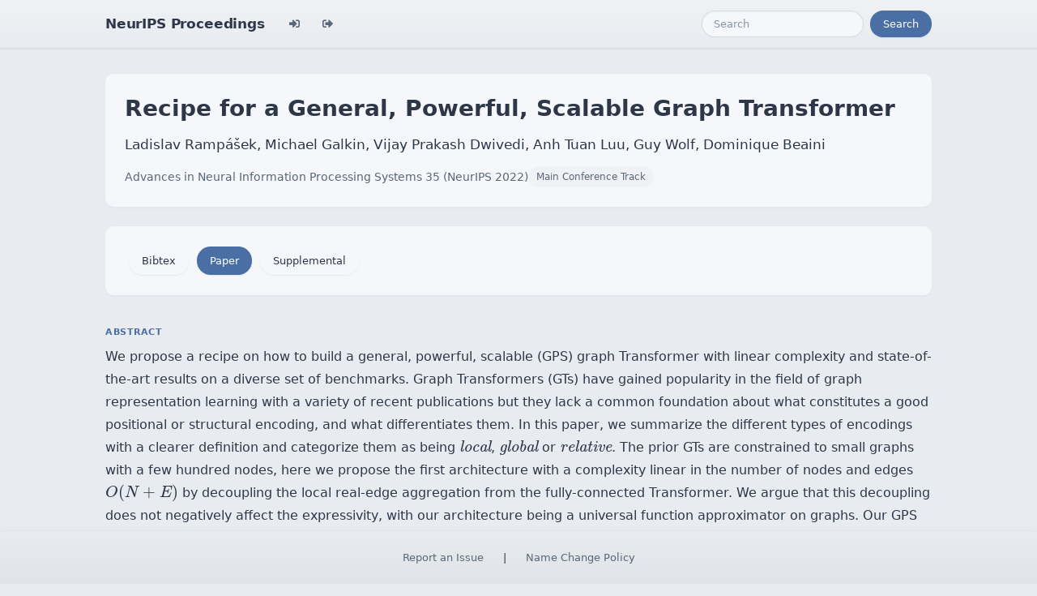

--- FILE ---
content_type: text/html; charset=utf-8
request_url: https://papers.neurips.cc/paper_files/paper/2022/hash/5d4834a159f1547b267a05a4e2b7cf5e-Abstract-Conference.html
body_size: 3775
content:




<!doctype html>
<html lang="en">
<head>

    <!-- Required meta tags -->
    <meta charset="utf-8">
    <meta name="viewport" content="width=device-width, initial-scale=1, shrink-to-fit=no">
    <title>Recipe for a General, Powerful, Scalable Graph Transformer</title>
    <!-- Bootstrap CSS -->
    <!-- https://codepen.io/surjithctly/pen/PJqKzQ -->
    <link href="https://cdn.jsdelivr.net/npm/bootstrap@5.3.3/dist/css/bootstrap.min.css" rel="stylesheet" integrity="sha384-QWTKZyjpPEjISv5WaRU9OFeRpok6YctnYmDr5pNlyT2bRjXh0JMhjY6hW+ALEwIH" crossorigin="anonymous">
    <link rel="stylesheet" href="https://use.fontawesome.com/releases/v5.8.1/css/all.css"
          integrity="sha384-50oBUHEmvpQ+1lW4y57PTFmhCaXp0ML5d60M1M7uH2+nqUivzIebhndOJK28anvf" crossorigin="anonymous">

    <!-- Custom CSS (after Bootstrap so it can override) -->
    <link rel="stylesheet" href="/static/papers/css/papers.css">
    <link rel="stylesheet" href="/static/papers/css/modern-theme.css?v=12">

    

    <meta name="citation_title" content="Recipe for a General, Powerful, Scalable Graph Transformer">
    
        <meta name="citation_author" content="Rampášek, Ladislav">
    
        <meta name="citation_author" content="Galkin, Michael">
    
        <meta name="citation_author" content="Dwivedi, Vijay Prakash">
    
        <meta name="citation_author" content="Luu, Anh Tuan">
    
        <meta name="citation_author" content="Wolf, Guy">
    
        <meta name="citation_author" content="Beaini, Dominique">
    
    <meta name="citation_journal_title" content="Advances in Neural Information Processing Systems">
    <meta name="citation_volume" content="35">
    
    
        <meta name="citation_firstpage" content="14501">
        <meta name="citation_lastpage" content="14515">
    
    
    <meta name="citation_pdf_url" content="https://proceedings.neurips.cc/paper_files/paper/2022/file/5d4834a159f1547b267a05a4e2b7cf5e-Paper-Conference.pdf">
    <meta name="citation_publication_date" content="2022-12-06">





    <script type="text/javascript" async
            src="https://cdnjs.cloudflare.com/ajax/libs/mathjax/2.7.7/latest.js?config=TeX-MML-AM_CHTML">
    </script>
    <script type="text/x-mathjax-config">
        MathJax.Hub.Config({
      "tex2jax": {
        "inlineMath": [["$","$"], ["\\(","\\)"]],
        "displayMath": [["\\[","\\]"]],
        "processEscapes": true
      }
    }
    );

    </script>

    <style>
        @media (prefers-color-scheme: dark) {
            body {
                background-color: #333;
                color: #eee;
            }
        }

        .btn-spacer {
            margin: 2px;
        }

        .footer {
            position: fixed;
            left: 0;
            bottom: 0;
            width: 100%;
            background-color: #eee;
            color: black;
        }


    </style>

</head>


<body class="modern-theme">


<nav class="navbar navbar-expand-md bg-body-tertiary">
    <div class="container-fluid">
        <button class="navbar-toggler" type="button" data-bs-toggle="collapse" data-bs-target="#navbarSupportedContent" aria-controls="navbarSupportedContent" aria-expanded="false" aria-label="Toggle navigation">
            <span class="navbar-toggler-icon"></span>
        </button>
        <a class="navbar-brand" href="/">NeurIPS Proceedings</a>
        <button class="navbar-toggler" type="button" data-bs-toggle="collapse" data-bs-target="#navbarSupportedContent" aria-controls="navbarSupportedContent" aria-expanded="false" aria-label="Toggle navigation">
            <span class="navbar-toggler-icon"></span>
        </button>
        <div class="collapse navbar-collapse" id="navbarSupportedContent">
            <ul class="navbar-nav me-auto mb-2 mb-lg-0">
                            <li class="nav-item">
                <a class="nav-link" href="/admin/login/?next=/admin/"><i class="fas fa-sign-in-alt" title="Login"></i></a>
            </li>
            <li class="nav-item">
                <a class="nav-link" href="/admin/logout/?nextp=/admin"><i class="fas fa-sign-out-alt" title="Logout"></i></a>
            </li>

            </ul>
            <form class="d-flex" role="search" method="get" role="search" action="/papers/search">
                <input class="form-control me-2" type="search" placeholder="Search" aria-label="Search" name="q">
                <button class="btn btn-outline-success" type="submit">Search</button>
            </form>
        </div>
    </div>
</nav>




<div class="container-fluid">
    <div class="col p-3 paper-detail">

    
        <header class="paper-header">
            <h1 class="paper-title">Recipe for a General, Powerful, Scalable Graph Transformer</h1>
            <p class="paper-authors">Ladislav Rampášek, Michael Galkin, Vijay Prakash Dwivedi, Anh Tuan Luu, Guy Wolf, Dominique Beaini</p>
            <p class="paper-meta">
                <a href="/paper_files/paper/2022">Advances in Neural Information Processing Systems 35  (NeurIPS 2022)</a>
                <span class="paper-track">Main Conference Track</span>
            </p>
        </header>

        <div class="paper-actions"><a href="/paper_files/paper/17811-/bibtex" class="btn btn-light btn-spacer">Bibtex</a> <a class='btn btn-primary btn-spacer' href='/paper_files/paper/2022/file/5d4834a159f1547b267a05a4e2b7cf5e-Paper-Conference.pdf'>Paper</a> <a class='btn btn-light btn-spacer' href='/paper_files/paper/2022/file/5d4834a159f1547b267a05a4e2b7cf5e-Supplemental-Conference.pdf'>Supplemental</a></div>

        

        <section class="paper-section">
            <h2 class="section-label">Abstract</h2>
            <p class="paper-abstract">We propose a recipe on how to build a general, powerful, scalable (GPS) graph Transformer with linear complexity and state-of-the-art results on a diverse set of benchmarks. Graph Transformers (GTs) have gained popularity in the field of graph representation learning with a variety of recent publications but they lack a common foundation about what constitutes a good positional or structural encoding, and what differentiates them. In this paper, we summarize the different types of encodings with a clearer definition and categorize them as being $\textit{local}$, $\textit{global}$ or $\textit{relative}$. The prior GTs are constrained to small graphs with a few hundred nodes, here we propose the first architecture with a complexity linear in the number of nodes and edges $O(N+E)$ by decoupling the local real-edge aggregation from the fully-connected Transformer. We argue that this decoupling does not negatively affect the expressivity, with our architecture being a universal function approximator on graphs. Our GPS recipe consists of choosing 3 main ingredients: (i) positional/structural encoding, (ii) local message-passing mechanism, and (iii) global attention mechanism. We provide a modular framework $\textit{GraphGPS}$ that supports multiple types of encodings and that provides efficiency and scalability both in small and large graphs. We test our architecture on 16 benchmarks and show highly competitive results in all of them, show-casing the empirical benefits gained by the modularity and the combination of different strategies.</p>
        </section>

        

    

    </div>
</div>


<script   src="https://code.jquery.com/jquery-3.7.1.min.js"
          integrity="sha256-/JqT3SQfawRcv/BIHPThkBvs0OEvtFFmqPF/lYI/Cxo="   crossorigin="anonymous"></script>
<script src="https://cdn.jsdelivr.net/npm/popper.js@1.16.0/dist/umd/popper.min.js"
        integrity="sha384-Q6E9RHvbIyZFJoft+2mJbHaEWldlvI9IOYy5n3zV9zzTtmI3UksdQRVvoxMfooAo"
        crossorigin="anonymous"></script>
<script src="https://stackpath.bootstrapcdn.com/bootstrap/4.1.3/js/bootstrap.min.js"
        integrity="sha384-ChfqqxuZUCnJSK3+MXmPNIyE6ZbWh2IMqE241rYiqJxyMiZ6OW/JmZQ5stwEULTy"
        crossorigin="anonymous"></script>
<script>
    $('.dropdown-menu a.dropdown-toggle').on('click', function (e) {
        if (!$(this).next().hasClass('show')) {
            $(this).parents('.dropdown-menu').first().find('.show').removeClass("show");
        }
        var $subMenu = $(this).next(".dropdown-menu");
        $subMenu.toggleClass('show');


        $(this).parents('li.nav-item.dropdown.show').on('hidden.bs.dropdown', function (e) {
            $('.dropdown-submenu .show').removeClass("show");
        });


        return false;
    });
</script>




<br> 
        <div class="modal fade" id="myModal">
          <div class="modal-dialog">
            <div class="modal-content">
              <div class="modal-header">
                <h4 class="modal-title">Name Change Policy</h4>
                <button type="button pull-right" class="close" data-dismiss="modal" aria-hidden="true">&times;</button>
              </div>
              <div class="modal-body">
                <p>Requests for name changes in the electronic proceedings will be accepted with no questions asked.  However name changes may cause bibliographic tracking issues.  Authors are asked to consider this carefully and discuss it with their co-authors prior to requesting a name change in the electronic proceedings.</p>

<p>Use the "Report an Issue" link to request a name change.</p>

              </div> 
              <div class="modal-footer">


              </div>
            </div><!-- /.modal-content -->
          </div><!-- /.modal-dialog -->
        </div><!-- /.modal -->



<footer class="footer">
    <div class="btn-spacer">
        <a href="https://neurips.cc/Help/Contact?select=Conference">Report an Issue</a> &nbsp;&nbsp;&nbsp;|&nbsp;&nbsp;&nbsp;        <a href="#" class="modal-link" data-toggle="modal" data-target="#myModal">Name Change Policy</a>
    </div>

</footer>
<div class='hidden'>Do not remove: This comment is monitored to verify that the site is working properly</div>
<!-- Do not remove: This comment is monitored to verify that the site is working properly -->

</body>
</html>